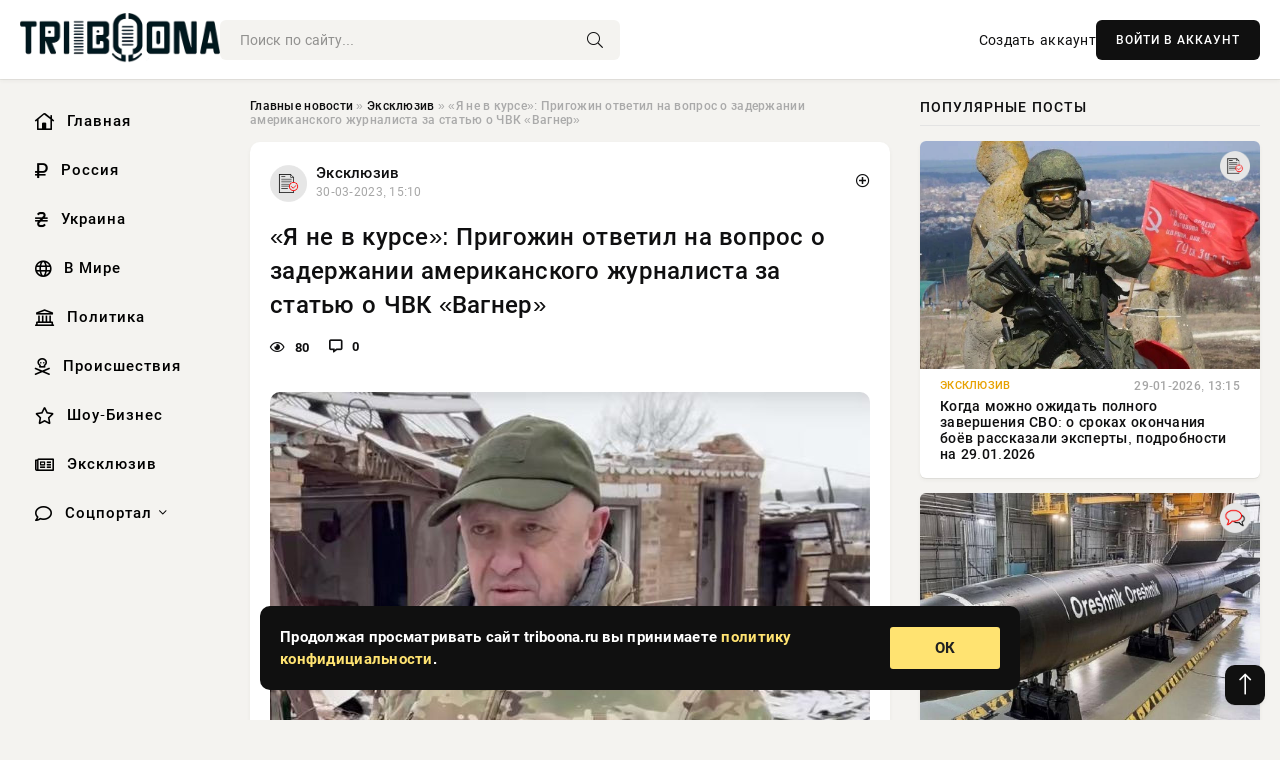

--- FILE ---
content_type: text/html; charset=utf-8
request_url: https://triboona.ru/exclusive/265590-ja-ne-v-kurse-prigozhin-otvetil-na-vopros-o-zaderzhanii-amerikanskogo-zhurnalista-za-statju-o-chvk-vagner.html
body_size: 14039
content:
<!DOCTYPE html>
<html lang="ru">
   <head>
   <title>«Я не в курсе»: Пригожин ответил на вопрос о задержании американского журналиста за статью о ЧВК «Вагнер» » Информационно аналитический портал «Твоя Свободная трибуна»</title>
<meta charset="utf-8">
<meta name="description" content="Основатель ЧВК «Вагнер» Евгений ПригожинОснователь ЧВК «Вагнер» Евгений Пригожин ответил на вопрос о задержании журналиста американской газеты Wall Street Journal Эвана Гершковича в Екатеринбурге.">
<meta name="keywords" content="«оркестра», Евгений, ПригожинОснователь, Пригожин, ответил, вопрос, задержании, журналиста, американской, газеты, «Вагнер», Street, Эвана, Гершковича, Екатеринбурге, Ранее, корреспондент, обращался">
<link rel="canonical" href="https://triboona.ru/exclusive/265590-ja-ne-v-kurse-prigozhin-otvetil-na-vopros-o-zaderzhanii-amerikanskogo-zhurnalista-za-statju-o-chvk-vagner.html">
<link rel="alternate" type="application/rss+xml" title="Информационно аналитический портал «Твоя Свободная трибуна» RSS" href="https://triboona.ru/rss.xml">
<link rel="preconnect" href="https://triboona.ru/" fetchpriority="high">
<meta property="twitter:title" content="«Я не в курсе»: Пригожин ответил на вопрос о задержании американского журналиста за статью о ЧВК «Вагнер» » Информационно аналитический портал «Твоя Свободная трибуна»">
<meta property="twitter:url" content="https://triboona.ru/exclusive/265590-ja-ne-v-kurse-prigozhin-otvetil-na-vopros-o-zaderzhanii-amerikanskogo-zhurnalista-za-statju-o-chvk-vagner.html">
<meta property="twitter:card" content="summary_large_image">
<meta property="twitter:image" content="https://triboona.ru/uploads/posts/2023-03/1680178212-1663535.jpg">
<meta property="twitter:description" content="Основатель ЧВК «Вагнер» Евгений Пригожин Основатель ЧВК «Вагнер» Евгений Пригожин ответил на вопрос о задержании журналиста американской газеты Wall Street Journal Эвана Гершковича в Екатеринбурге. Ранее корреспондент обращался с запросом о работе «оркестра». В ответ на вопрос редакции The Daily">
<meta property="og:type" content="article">
<meta property="og:site_name" content="Информационно аналитический портал «Твоя Свободная трибуна»">
<meta property="og:title" content="«Я не в курсе»: Пригожин ответил на вопрос о задержании американского журналиста за статью о ЧВК «Вагнер» » Информационно аналитический портал «Твоя Свободная трибуна»">
<meta property="og:url" content="https://triboona.ru/exclusive/265590-ja-ne-v-kurse-prigozhin-otvetil-na-vopros-o-zaderzhanii-amerikanskogo-zhurnalista-za-statju-o-chvk-vagner.html">
<meta property="og:image" content="https://triboona.ru/uploads/posts/2023-03/1680178212-1663535.jpg">
<meta property="og:description" content="Основатель ЧВК «Вагнер» Евгений Пригожин Основатель ЧВК «Вагнер» Евгений Пригожин ответил на вопрос о задержании журналиста американской газеты Wall Street Journal Эвана Гершковича в Екатеринбурге. Ранее корреспондент обращался с запросом о работе «оркестра». В ответ на вопрос редакции The Daily">

<script src="/engine/classes/min/index.php?g=general&amp;v=wwtts"></script>
<script src="/engine/classes/min/index.php?f=engine/classes/js/jqueryui.js,engine/classes/js/dle_js.js&amp;v=wwtts" defer></script>
<script type="application/ld+json">{"@context":"https://schema.org","@graph":[{"@type":"NewsArticle","@context":"https://schema.org/","publisher":{"@type":"Organization","name":"Информационно аналитический портал «Твоя Свободная трибуна»","logo":{"@type":"ImageObject","url":""}},"name":"«Я не в курсе»: Пригожин ответил на вопрос о задержании американского журналиста за статью о ЧВК «Вагнер»","headline":"«Я не в курсе»: Пригожин ответил на вопрос о задержании американского журналиста за статью о ЧВК «Вагнер»","mainEntityOfPage":{"@type":"WebPage","@id":"https://triboona.ru/exclusive/265590-ja-ne-v-kurse-prigozhin-otvetil-na-vopros-o-zaderzhanii-amerikanskogo-zhurnalista-za-statju-o-chvk-vagner.html"},"datePublished":"2023-03-30T15:10:12+03:00","author":{"@type":"Person","name":"Марина Онегина","url":"https://triboona.ru/user/%D0%9C%D0%B0%D1%80%D0%B8%D0%BD%D0%B0+%D0%9E%D0%BD%D0%B5%D0%B3%D0%B8%D0%BD%D0%B0/"},"image":["https://triboona.ru/uploads/posts/2023-03/1680178212-1663535.jpg"],"description":"Основатель ЧВК «Вагнер» Евгений Пригожин Основатель ЧВК «Вагнер» Евгений Пригожин ответил на вопрос о задержании журналиста американской газеты Wall Street Journal Эвана Гершковича в Екатеринбурге. Ранее корреспондент обращался с запросом о работе «оркестра». В ответ на вопрос редакции The Daily"},{"@type":"BreadcrumbList","@context":"https://schema.org/","itemListElement":[{"@type":"ListItem","position":1,"item":{"@id":"https://triboona.ru/","name":"Главные новости"}},{"@type":"ListItem","position":2,"item":{"@id":"https://triboona.ru/exclusive/","name":"Эксклюзив"}},{"@type":"ListItem","position":3,"item":{"@id":"https://triboona.ru/exclusive/265590-ja-ne-v-kurse-prigozhin-otvetil-na-vopros-o-zaderzhanii-amerikanskogo-zhurnalista-za-statju-o-chvk-vagner.html","name":"«Я не в курсе»: Пригожин ответил на вопрос о задержании американского журналиста за статью о ЧВК «Вагнер»"}}]}]}</script> 
      <meta name="viewport" content="width=device-width, initial-scale=1.0" />
      <meta name="msapplication-TileColor" content="#e6e6e6">   
      <meta name="theme-color" content="#101010"> 
      <link rel="preload" href="/templates/Default/css/common.css" as="style">
      <link rel="preload" href="/templates/Default/css/styles.css" as="style">
      <link rel="preload" href="/templates/Default/css/engine.css" as="style">
      <link rel="preload" href="/templates/Default/css/fontawesome.css" as="style">
      <link rel="preload" href="/templates/Default/webfonts/manrope-400.woff2" as="font" type="font/woff2" crossorigin>
      <link rel="preload" href="/templates/Default/webfonts/manrope-600.woff2" as="font" type="font/woff2" crossorigin>
      <link rel="preload" href="/templates/Default/webfonts/manrope-700.woff2" as="font" type="font/woff2" crossorigin>
      <link rel="preload" href="/templates/Default/webfonts/fa-light-300.woff2" as="font" type="font/woff2" crossorigin>
      <link href="/templates/Default/css/common.css" type="text/css" rel="stylesheet" />
      <link href="/templates/Default/css/styles.css" type="text/css" rel="stylesheet" />
      <link href="/templates/Default/css/engine.css" type="text/css" rel="stylesheet" /> 
      <link href="/templates/Default/css/fontawesome.css" type="text/css" rel="stylesheet" />
      <link rel="apple-touch-icon" sizes="256x256" href="/templates/Default/favicons/256x256.png">
      <link rel="apple-touch-icon" sizes="192x192" href="/templates/Default/favicons/192x192.png">
      <link rel="apple-touch-icon" sizes="180x180" href="/templates/Default/favicons/180x180.png">
      <link rel="apple-touch-icon" sizes="167x167" href="/templates/Default/favicons/167x167.png">
      <link rel="apple-touch-icon" sizes="152x152" href="/templates/Default/favicons/152x152.png">
      <link rel="apple-touch-icon" sizes="120x120" href="/templates/Default/favicons/120x120.png">
      <link rel="icon" type="image/png" href="/templates/Default/favicons/favicon.png">
      	<!-- Yandex.RTB -->
	<script>window.yaContextCb=window.yaContextCb||[]</script>
	<script src="https://yandex.ru/ads/system/context.js" async></script>
      <meta name="telderi" content="f276d21508be990673cae71f27cce232" />
   </head>
   <body>
      <div class="wrapper">
         <div class="wrapper-container wrapper-main">

            <header class="header d-flex ai-center vw100">
               <a href="/" class="logo" title="Информационно аналитический портал «Твоя Свободная трибуна»"><img src="/templates/Default/dleimages/logo.png" alt="Информационно аналитический портал «Твоя Свободная трибуна»"></a>
               <div class="header__search search-block flex-grow-1">
                  <form id="quicksearch" method="post">
                     <input type="hidden" name="do" value="search">
                     <input type="hidden" name="subaction" value="search">
                     <input class="search-block__input" id="story" name="story" placeholder="Поиск по сайту..." type="text" autocomplete="off">
                     <button class="search-block__btn" type="submit"><span class="fal fa-search"></span></button>
                  </form>
               </div>
               

               
               <a href="/?do=register" class="header__link">Создать аккаунт</a>
               <button class="header__btn-login js-show-login">ВОЙТИ В АККАУНТ</button>
               

               <button class="header__btn-menu d-none js-show-mobile-menu"><span class="fal fa-bars"></span></button>
            </header>

            <div class="content">
               <div class="cols">

                  <!-- MENU START -->
                  <aside class="col-side">
                     <ul class="side-nav js-this-in-mobile-menu">
                        <li><a href="/"><i class="far fa-home-lg"></i> Главная</a></li>
                        <li><a href="/russia/"><i class="far fa-ruble-sign"></i> Россия</a></li>
                        <li><a href="/ukraine/"><i class="far fa-hryvnia"></i> Украина</a></li>
                        <li><a href="/world/"><i class="far fa-globe"></i> В Мире</a></li>
                        <li><a href="/policy/"><i class="far fa-landmark"></i> Политика</a></li>
                        <li><a href="/incidents/"><i class="far fa-skull-crossbones"></i> Происшествия</a></li>
                        <li><a href="/show-business/"><i class="far fa-star"></i> Шоу-Бизнес</a></li>
                        <li><a href="/exclusive/"><i class="far fa-newspaper"></i> Эксклюзив</a></li>
                        <li class="submenu"><a href="/social/"><i class="far fa-comment"></i> Соцпортал</a>
                           <ul class="nav__list side-nav" style="position: unset !important">
                              <li class="nav__list-hidden"><a href="/social/goroskop/"><i class="far fa-planet-ringed"></i> Гороскопы</a></li>
                              <li class="nav__list-hidden"><a href="/social/primeti/"><i class="far fa-map-signs"></i> Приметы</a></li>
                              <li class="nav__list-hidden"><a href="/social/ezoterika/"><i class="far fa-sparkles"></i> Эзотерика</a></li>
                              <li class="nav__list-hidden"><a href="/social/prazdniki/"><i class="far fa-gift"></i> Праздники</a></li>
                              <li class="nav__list-hidden"><a href="/social/zdorove/"><i class="far fa-heart"></i> Здоровье</a></li>
                              <li class="nav__list-hidden"><a href="/social/psihologiya/"><i class="far fa-head-side-brain"></i> Психология</a></li>
                              <li class="nav__list-hidden"><a href="/social/dlya-zhenshchin/"><i class="far fa-venus-double"></i> Для женщин</a></li>
                              <li class="nav__list-hidden"><a href="/social/sad-ogorod/"><i class="far fa-seedling"></i> Сад-огород</a></li>
                           </ul>
                        </li>
                     </ul>
                  </aside>
                  <!-- MENU END -->
                  
                  <main class="col-main">
                    
                         
                        <div class="speedbar"><div class="over"><a href="https://triboona.ru/">Главные новости</a>  »  <a href="https://triboona.ru/exclusive/">Эксклюзив</a>  »  «Я не в курсе»: Пригожин ответил на вопрос о задержании американского журналиста за статью о ЧВК «Вагнер»</div></div>
                        

                     <div class="content-block d-grid" id="content-block">
                        

                        
                        <div class="short">
	<div class="info-block">
	   <div class="info-body">
		  <a href="https://triboona.ru/exclusive/" class="info-img" title="Эксклюзив"><img src="/uploads/icons/exclusive.png" alt="Эксклюзив"></a>
		  <div class="info-title"><a href="https://triboona.ru/exclusive/" class="author_name">Эксклюзив</a></div>
		  <div class="info-meta">
			 <time datetime="30-03-2023, 15:10" class="ago" title="30-03-2023, 15:10">30-03-2023, 15:10</time>
			 
		  </div>
	   </div>
        <div class="dosuga-post-head-mark">    
            <a href="#" class="js-show-login" title="Сохранить"><i class="far fa-plus-circle"></i></a>
                    
		</div> 
	</div>
	<div class="yz_short_body">
	   <h1 class="dn-short-t">«Я не в курсе»: Пригожин ответил на вопрос о задержании американского журналиста за статью о ЧВК «Вагнер»</h1>
	   <div class="content_top_met">
	   	  <div class="f_eye"><i class="far fa-eye"></i> 80</div>
		  <a id="dle-comm-link" href="#comment">
			 <div class="f_link"><i class="far fa-comment-alt"></i> 0</div>
		  </a>
		  <div class="f_info">
		  </div>
	   </div>
	   <div class="page__text full-text clearfix">
	   	  <div style="margin-bottom: 20px">
		 	 
		  </div>
		  <div align="center"><!--dle_image_begin:https://triboona.ru/uploads/posts/2023-03/1680178212-1663535.jpg|--><img src="/uploads/posts/2023-03/1680178212-1663535.jpg" style="max-width:100%;" alt="«Я не в курсе»: Пригожин ответил на вопрос о задержании американского журналиста за статью о ЧВК «Вагнер»"><!--dle_image_end--></div><br><span class="img-copy-author">Основатель ЧВК «Вагнер» Евгений Пригожин</span><br><i>Основатель ЧВК «Вагнер» Евгений Пригожин ответил на вопрос о задержании журналиста американской газеты Wall Street Journal Эвана Гершковича в Екатеринбурге. Ранее корреспондент обращался с запросом о работе «оркестра».<span class="Apple-converted-space"> </span></i><br><br>В ответ на вопрос редакции The Daily Beast Пригожин сообщил, что не знает о задержании американского журналиста за статью о ЧВК «Вагнер», но предложил свою помощь в поисках представителя зарубежного СМИ.<span class="Apple-converted-space"> </span><br><br>«Я не в курсе задержания Эвана Гершковича в Екатеринбурге. Если хотите, могу проверить пыточный подвал в своем доме – нет ли его там. Среди американских журналистов, которых я там десятками содержу, на первый взгляд, я его не видел», — <span>цитирует</span> бизнесмена пресс-служба компании «Конкорд».<span class="Apple-converted-space"> </span><br>Он также сообщил, что у него на придомовом участке есть свежие могилы иностранных журналистов, но отметил, что Герешковича среди них он не видел. <span class="Apple-converted-space"> </span><br><br>Напомним, ранее журналист Эвана Гершкович перестал выходить на связь после интервью пиарщику Ярославу Ширшикову. Спустя сутки после исчезновения он появился в Сети и был задержан ФСБ по подозрению в шпионаже.
		  <div style="margin-top: 20px">
		  	
		  </div>
	   </div>
	</div>
	<div class="page__tags d-flex">
	   
	</div>
	<div class="content_like">
	   <div class="df_like">
		  <a href="#" onclick="doRate('plus', '265590'); return false;" >
		  <i title="Мне нравится" class="far fa-thumbs-up"></i> <span><span data-likes-id="265590">0</span></span>
		  </a>
	   </div>
	   <div class="df_dlike">
		  <a href="#" onclick="doRate('minus', '265590'); return false;" >
		  <i title="Мне не нравится" class="far fa-thumbs-down"></i> <span><span data-dislikes-id="265590">0</span></span>
		  </a>
	   </div>
	</div>
	<div class="content_footer">
	   <script src="https://yastatic.net/share2/share.js"></script>
	   <div class="ya-share2" data-curtain data-shape="round" data-color-scheme="whiteblack" data-services="vkontakte,odnoklassniki,telegram,whatsapp"></div>
	   <div class="f_info">
		  <a href="javascript:AddComplaint('265590', 'news')"> 
		  <div class="more_jaloba">
			 <svg fill="none" width="15" height="15" stroke="currentColor" stroke-width="1.5" viewBox="0 0 24 24" xmlns="http://www.w3.org/2000/svg" aria-hidden="true">
				<path stroke-linecap="round" stroke-linejoin="round" d="M12 9v3.75m9-.75a9 9 0 11-18 0 9 9 0 0118 0zm-9 3.75h.008v.008H12v-.008z"></path>
			 </svg>
			 ЖАЛОБА
		  </div>
		  </a>
	   </div>
	</div>
 </div>
 <div class="page__comments sect__header">
	<div class="page__comments-header">
		<div class="page__comments-title">0 комментариев</div>
		<div class="page__comments-info">
			<span class="fal fa-exclamation-circle"></span>
			Обсудим?
		</div>
	
	</div>
	<!--dleaddcomments-->
	<!--dlecomments-->
 </div>
 <section class="sect">
	<div class="sect__header sect__title" style="font-weight: 500; font-size: 24px;">Смотрите также:</div>
	<div class="sect__content d-grid">
	   <div class="popular grid-item">
   <div class="popular__img img-responsive">
      <img loading="lazy" src="/uploads/posts/2023-01/1674830422-1640.jpg" alt="Пригожин решил помочь американским коллегам сформировать позицию по «преступлениям» ЧВК «Вагнер»">
      <div class="item__category pi-center"><img src="/uploads/icons/exclusive.png"></div> 
   </div>
   <div class="meta_block">
      <div class="meta_block_cat">Эксклюзив</div>
      <time class="meta_block_date" datetime="27-01-2023, 17:40">27-01-2023, 17:40</time>   
   </div>
   <div class="popular__desc">
      <a class="popular__title expand-link" href="https://triboona.ru/exclusive/251197-prigozhin-reshil-pomoch-amerikanskim-kollegam-sformirovat-poziciju-po-prestuplenijam-chvk-vagner.html">Пригожин решил помочь американским коллегам сформировать позицию по «преступлениям» ЧВК «Вагнер»</a>
   </div>
 </div><div class="popular grid-item">
   <div class="popular__img img-responsive">
      <img loading="lazy" src="/templates/Default/dleimages/no_image.jpg" alt="«Взяло на себя обеспечение безопасности на флангах»: Пригожин об ответе на открытое письмо в Минобороны">
      <div class="item__category pi-center"><img src="/uploads/icons/exclusive.png"></div> 
   </div>
   <div class="meta_block">
      <div class="meta_block_cat">Эксклюзив</div>
      <time class="meta_block_date" datetime="26-03-2023, 20:50">26-03-2023, 20:50</time>   
   </div>
   <div class="popular__desc">
      <a class="popular__title expand-link" href="https://triboona.ru/exclusive/264788-vzjalo-na-sebja-obespechenie-bezopasnosti-na-flangah-prigozhin-ob-otvete-na-otkrytoe-pismo-v-minoborony.html">«Взяло на себя обеспечение безопасности на флангах»: Пригожин об ответе на открытое письмо в Минобороны</a>
   </div>
 </div><div class="popular grid-item">
   <div class="popular__img img-responsive">
      <img loading="lazy" src="/uploads/posts/2022-10/1667069442-1640.jpg" alt="Евгений Пригожин рассказал о проекте создания «ЧВК Вагнер Центра» в Петербурге">
      <div class="item__category pi-center"><img src="/uploads/icons/exclusive.png"></div> 
   </div>
   <div class="meta_block">
      <div class="meta_block_cat">Эксклюзив</div>
      <time class="meta_block_date" datetime="29-10-2022, 21:50">29-10-2022, 21:50</time>   
   </div>
   <div class="popular__desc">
      <a class="popular__title expand-link" href="https://triboona.ru/exclusive/235488-evgenij-prigozhin-rasskazal-o-proekte-sozdanija-chvk-vagner-centra-v-peterburge.html">Евгений Пригожин рассказал о проекте создания «ЧВК Вагнер Центра» в Петербурге</a>
   </div>
 </div><div class="popular grid-item">
   <div class="popular__img img-responsive">
      <img loading="lazy" src="/uploads/posts/2023-01/1675188012-1640.jpg" alt="«Легче деньги попилить»: Пригожин раскритиковал противников ЧВК «Вагнер» в РФ">
      <div class="item__category pi-center"><img src="/uploads/icons/exclusive.png"></div> 
   </div>
   <div class="meta_block">
      <div class="meta_block_cat">Эксклюзив</div>
      <time class="meta_block_date" datetime="31-01-2023, 21:00">31-01-2023, 21:00</time>   
   </div>
   <div class="popular__desc">
      <a class="popular__title expand-link" href="https://triboona.ru/exclusive/252038-legche-dengi-popilit-prigozhin-raskritikoval-protivnikov-chvk-vagner-v-rf.html">«Легче деньги попилить»: Пригожин раскритиковал противников ЧВК «Вагнер» в РФ</a>
   </div>
 </div><div class="popular grid-item">
   <div class="popular__img img-responsive">
      <img loading="lazy" src="/templates/Default/dleimages/no_image.jpg" alt="Пригожин — о решении Басурина: «Вся страна не может прийти в ЧВК «Вагнер»">
      <div class="item__category pi-center"><img src="/uploads/icons/exclusive.png"></div> 
   </div>
   <div class="meta_block">
      <div class="meta_block_cat">Эксклюзив</div>
      <time class="meta_block_date" datetime="23-03-2023, 22:37">23-03-2023, 22:37</time>   
   </div>
   <div class="popular__desc">
      <a class="popular__title expand-link" href="https://triboona.ru/exclusive/263274-prigozhin-o-reshenii-basurina-vsja-strana-ne-mozhet-prijti-v-chvk-vagner.html">Пригожин — о решении Басурина: «Вся страна не может прийти в ЧВК «Вагнер»</a>
   </div>
 </div><div class="popular grid-item">
   <div class="popular__img img-responsive">
      <img loading="lazy" src="/templates/Default/dleimages/no_image.jpg" alt="Пригожин: бойцы ЧВК &quot;Вагнер&quot; отдают жизни при исполнении общей задачи">
      <div class="item__category pi-center"><img src="/uploads/icons/exclusive.png"></div> 
   </div>
   <div class="meta_block">
      <div class="meta_block_cat">Эксклюзив</div>
      <time class="meta_block_date" datetime="23-03-2023, 23:00">23-03-2023, 23:00</time>   
   </div>
   <div class="popular__desc">
      <a class="popular__title expand-link" href="https://triboona.ru/exclusive/263960-prigozhin-bojcy-chvk-vagner-otdajut-zhizni-pri-ispolnenii-obschej-zadachi.html">Пригожин: бойцы ЧВК &quot;Вагнер&quot; отдают жизни при исполнении общей задачи</a>
   </div>
 </div><div class="popular grid-item">
   <div class="popular__img img-responsive">
      <img loading="lazy" src="/uploads/posts/2023-03/1678199412-1640.jpg" alt="Глава ЧВК «Вагнер» Евгений Пригожин ответил на вопросы издания «Ура.ру»">
      <div class="item__category pi-center"><img src="/uploads/icons/exclusive.png"></div> 
   </div>
   <div class="meta_block">
      <div class="meta_block_cat">Эксклюзив</div>
      <time class="meta_block_date" datetime="7-03-2023, 17:30">7-03-2023, 17:30</time>   
   </div>
   <div class="popular__desc">
      <a class="popular__title expand-link" href="https://triboona.ru/exclusive/259501-glava-chvk-vagner-evgenij-prigozhin-otvetil-na-voprosy-izdanija-uraru.html">Глава ЧВК «Вагнер» Евгений Пригожин ответил на вопросы издания «Ура.ру»</a>
   </div>
 </div><div class="popular grid-item">
   <div class="popular__img img-responsive">
      <img loading="lazy" src="/uploads/posts/2023-02/thumbs/1676997602-1xl.jpg" alt="Пригожин заявил о более 100 тысячах убитых солдат ВСУ бойцами ЧВК &quot;Вагнер&quot;">
      <div class="item__category pi-center"><img src="/uploads/icons/exclusive.png"></div> 
   </div>
   <div class="meta_block">
      <div class="meta_block_cat">Эксклюзив</div>
      <time class="meta_block_date" datetime="21-02-2023, 19:40">21-02-2023, 19:40</time>   
   </div>
   <div class="popular__desc">
      <a class="popular__title expand-link" href="https://triboona.ru/exclusive/256402-prigozhin-zajavil-o-bolee-100-tysjachah-ubityh-soldat-vsu-bojcami-chvk-vagner.html">Пригожин заявил о более 100 тысячах убитых солдат ВСУ бойцами ЧВК &quot;Вагнер&quot;</a>
   </div>
 </div><div class="popular grid-item">
   <div class="popular__img img-responsive">
      <img loading="lazy" src="/uploads/posts/2023-03/thumbs/1678893608-1full.jpg" alt="«Очень хорошая идея»: Пригожин оценил рекламу ЧВК «Вагнер» на сайте Pornhub">
      <div class="item__category pi-center"><img src="/uploads/icons/exclusive.png"></div> 
   </div>
   <div class="meta_block">
      <div class="meta_block_cat">Эксклюзив</div>
      <time class="meta_block_date" datetime="15-03-2023, 18:20">15-03-2023, 18:20</time>   
   </div>
   <div class="popular__desc">
      <a class="popular__title expand-link" href="https://triboona.ru/exclusive/261259-ochen-horoshaja-ideja-prigozhin-ocenil-reklamu-chvk-vagner-na-sajte-pornhub.html">«Очень хорошая идея»: Пригожин оценил рекламу ЧВК «Вагнер» на сайте Pornhub</a>
   </div>
 </div><div class="popular grid-item">
   <div class="popular__img img-responsive">
      <img loading="lazy" src="/uploads/posts/2023-03/1679848811-1122.jpg" alt="Евгений Пригожин объяснил зарубежным товарищам, как его отличить от однофамильца Иосифа">
      <div class="item__category pi-center"><img src="/uploads/icons/exclusive.png"></div> 
   </div>
   <div class="meta_block">
      <div class="meta_block_cat">Эксклюзив</div>
      <time class="meta_block_date" datetime="26-03-2023, 19:40">26-03-2023, 19:40</time>   
   </div>
   <div class="popular__desc">
      <a class="popular__title expand-link" href="https://triboona.ru/exclusive/264765-evgenij-prigozhin-objasnil-zarubezhnym-tovarischam-kak-ego-otlichit-ot-odnofamilca-iosifa.html">Евгений Пригожин объяснил зарубежным товарищам, как его отличить от однофамильца Иосифа</a>
   </div>
 </div><div class="popular grid-item">
   <div class="popular__img img-responsive">
      <img loading="lazy" src="/uploads/posts/2023-03/1679599877-17234.jpg" alt="Пригожин разоблачил фонд, который собирает средства «для помощи» ЧВК «Вагнер»">
      <div class="item__category pi-center"><img src="/uploads/icons/exclusive.png"></div> 
   </div>
   <div class="meta_block">
      <div class="meta_block_cat">Эксклюзив</div>
      <time class="meta_block_date" datetime="23-03-2023, 22:31">23-03-2023, 22:31</time>   
   </div>
   <div class="popular__desc">
      <a class="popular__title expand-link" href="https://triboona.ru/exclusive/263033-prigozhin-razoblachil-fond-kotoryj-sobiraet-sredstva-dlja-pomoschi-chvk-vagner.html">Пригожин разоблачил фонд, который собирает средства «для помощи» ЧВК «Вагнер»</a>
   </div>
 </div><div class="popular grid-item">
   <div class="popular__img img-responsive">
      <img loading="lazy" src="/uploads/posts/2022-11/1669152037-1640.jpg" alt="Пригожин готов отправить Европарламенту информационный кейс после призыва признать ЧВК «Вагнер» террористической организацией">
      <div class="item__category pi-center"><img src="/uploads/icons/exclusive.png"></div> 
   </div>
   <div class="meta_block">
      <div class="meta_block_cat">Эксклюзив</div>
      <time class="meta_block_date" datetime="23-11-2022, 00:20">23-11-2022, 00:20</time>   
   </div>
   <div class="popular__desc">
      <a class="popular__title expand-link" href="https://triboona.ru/exclusive/239905-prigozhin-gotov-otpravit-evroparlamentu-informacionnyj-kejs-posle-prizyva-priznat-chvk-vagner-terroristicheskoj-organizaciej.html">Пригожин готов отправить Европарламенту информационный кейс после призыва признать ЧВК «Вагнер» террористической организацией</a>
   </div>
 </div>
	</div>
 </section>

                        

                     </div>
                  </main>

                  <aside class="col-side">

                     <div class="side-block">
                        <div class="side-block__title">Популярные посты</div>
                        <div class="side-block__content">
                        <div class="popular grid-item">
   <div class="popular__img img-responsive">
      <img loading="lazy" src="/uploads/posts/2026-01/1769686526-13599.webp" alt="Когда можно ожидать полного завершения СВО: о сроках окончания боёв рассказали эксперты, подробности на 29.01.2026">
      <div class="item__category pi-center"><img src="/uploads/icons/exclusive.png"></div> 
   </div>
   <div class="meta_block">
      <div class="meta_block_cat">Эксклюзив</div>
      <time class="meta_block_date" datetime="29-01-2026, 13:15">29-01-2026, 13:15</time>   
   </div>
   <div class="popular__desc">
      <a class="popular__title expand-link" href="https://triboona.ru/exclusive/402592-kogda-mozhno-ozhidat-polnogo-zavershenija-svo-o-srokah-okonchanija-boev-rasskazali-jeksperty-podrobnosti-na-29012026.html">Когда можно ожидать полного завершения СВО: о сроках окончания боёв рассказали эксперты, подробности на 29.01.2026</a>
   </div>
 </div><div class="popular grid-item">
   <div class="popular__img img-responsive">
      <img loading="lazy" src="https://www.1rre.ru/wp-content/uploads/2024/12/oreshnik.jpeg" alt="Россия готова к решающему удару: ‘Орешниковая весна’ после ‘чёрной зимы">
      <div class="item__category pi-center"><img src="/uploads/icons/social.png"></div> 
   </div>
   <div class="meta_block">
      <div class="meta_block_cat">Соцпортал</div>
      <time class="meta_block_date" datetime="29-01-2026, 06:35">29-01-2026, 06:35</time>   
   </div>
   <div class="popular__desc">
      <a class="popular__title expand-link" href="https://triboona.ru/social/402554-rossija-gotova-k-reshajuschemu-udaru-oreshnikovaja-vesna-posle-chernoj-zimy.html">Россия готова к решающему удару: ‘Орешниковая весна’ после ‘чёрной зимы</a>
   </div>
 </div><div class="popular grid-item">
   <div class="popular__img img-responsive">
      <img loading="lazy" src="/uploads/posts/2026-01/thumbs/1769667313-15.webp" alt="От России снова добиваются «энергетического перемирия» и «гуманитарных шагов»">
      <div class="item__category pi-center"><img src="/uploads/icons/exclusive.png"></div> 
   </div>
   <div class="meta_block">
      <div class="meta_block_cat">Эксклюзив</div>
      <time class="meta_block_date" datetime="29-01-2026, 08:53">29-01-2026, 08:53</time>   
   </div>
   <div class="popular__desc">
      <a class="popular__title expand-link" href="https://triboona.ru/exclusive/402563-ot-rossii-snova-dobivajutsja-jenergeticheskogo-peremirija-i-gumanitarnyh-shagov.html">От России снова добиваются «энергетического перемирия» и «гуманитарных шагов»</a>
   </div>
 </div><div class="popular grid-item">
   <div class="popular__img img-responsive">
      <img loading="lazy" src="/uploads/posts/2026-01/thumbs/1769765723-1snimok-jekrana-2026-01-30-120037.webp" alt="ФСБ задержала украинского агента с оружием в Санкт-Петербурге">
      <div class="item__category pi-center"><img src="/uploads/icons/exclusive.png"></div> 
   </div>
   <div class="meta_block">
      <div class="meta_block_cat">Эксклюзив</div>
      <time class="meta_block_date" datetime="30-01-2026, 10:55">30-01-2026, 10:55</time>   
   </div>
   <div class="popular__desc">
      <a class="popular__title expand-link" href="https://triboona.ru/exclusive/402672-fsb-zaderzhala-ukrainskogo-agenta-s-oruzhiem-v-sankt-peterburge.html">ФСБ задержала украинского агента с оружием в Санкт-Петербурге</a>
   </div>
 </div>                           
                        </div>
                     </div>
                     <div class="side-block">
                        <div class="side-block__title">Выбор редакции</div>
                        <div class="side-block__content">
                        <div class="int d-flex ai-center">
    <div class="int__img img-fit-cover">
       <img loading="lazy" src="/uploads/posts/2026-01/thumbs/1769852719-1xl.webp" alt="Трамп попросил несколько дней щадить Украину">
    </div>
    <div class="int__desc flex-grow-1">
       <a class="int__title expand-link" href="https://triboona.ru/ukraine/402755-tramp-poprosil-neskolko-dnej-schadit-ukrainu.html">
          <div class="line-clamp">Трамп попросил несколько дней щадить Украину</div>
       </a>
    </div>
 </div><div class="int d-flex ai-center">
    <div class="int__img img-fit-cover">
       <img loading="lazy" src="/uploads/posts/2026-01/1769820013-1ves-ego-uravnoveshival-ves-klinka.webp" alt="Просто насечка…">
    </div>
    <div class="int__desc flex-grow-1">
       <a class="int__title expand-link" href="https://triboona.ru/exclusive/402727-prosto-nasechka.html">
          <div class="line-clamp">Просто насечка…</div>
       </a>
    </div>
 </div><div class="int d-flex ai-center">
    <div class="int__img img-fit-cover">
       <img loading="lazy" src="/uploads/posts/2026-01/1769673317-14488.webp" alt="ВС России увеличивают темпы продвижения в зоне СВО: свежая карта боевых действий на 29 января 2026">
    </div>
    <div class="int__desc flex-grow-1">
       <a class="int__title expand-link" href="https://triboona.ru/exclusive/402572-vs-rossii-uvelichivajut-tempy-prodvizhenija-v-zone-svo-svezhaja-karta-boevyh-dejstvij-na-29-janvarja-2026.html">
          <div class="line-clamp">ВС России увеличивают темпы продвижения в зоне СВО: свежая карта боевых действий на 29 января 2026</div>
       </a>
    </div>
 </div><div class="int d-flex ai-center">
    <div class="int__img img-fit-cover">
       <img loading="lazy" src="https://wordyou.ru/wp-content/uploads/2026/01/sobaki1-755x390.jpg" alt="Как общение с хозяевами помогает собакам расширять словарный запас">
    </div>
    <div class="int__desc flex-grow-1">
       <a class="int__title expand-link" href="https://triboona.ru/social/402804-kak-obschenie-s-hozjaevami-pomogaet-sobakam-rasshirjat-slovarnyj-zapas.html">
          <div class="line-clamp">Как общение с хозяевами помогает собакам расширять словарный запас</div>
       </a>
    </div>
 </div>  
                        </div>
                     </div>

                     <!--814a5398--><!--814a5398--><!--36203d9a--><!--36203d9a-->

                     <div class="side-block side-block--sticky hm">
                        
                     </div>

                  </aside>

               </div>
               <!-- END COLS -->
            </div>

         <!-- FOOTER START -->
         <footer class="footer d-flex ai-center vw100">
            <div class="footer__copyright">
               <a href="/o-proekte.html" rel="nofollow">О проекте</a>
               <a href="/redakcija.html" rel="nofollow">Редакция</a>
               <a href="/politika-konfidencialnosti.html" rel="nofollow">Политика конфиденциальности</a>
               <a href="/kontakty.html" rel="nofollow">Реклама</a> 
               <a href="/kontakty.html" rel="nofollow">Контакты</a>
            </div>
            <div class="footer__text icon-at-left" style="line-height: 20px;">
               Использование любых материалов, размещённых на сайте, разрешается при условии активной ссылки на наш сайт.
               При копировании материалов для интернет-изданий – обязательна прямая открытая для поисковых систем гиперссылка. Ссылка должна быть размещена в независимости от полного либо частичного использования материалов. Гиперссылка (для интернет- изданий) – должна быть размещена в подзаголовке или в первом абзаце материала.
               Все материалы, содержащиеся на веб-сайте triboona.ru, защищены законом об авторском праве. Фотографии и прочие материалы являются собственностью их авторов и представлены исключительно для некоммерческого использования и ознакомления , если не указано иное. Несанкционированное использование таких материалов может нарушать закон об авторском праве, торговой марке и другие законы.

               <div style="margin-top: 20px;">
                  <p>
                     <span style="font-size:12px">* В России признаны иноагентами: Киселёв Евгений Алекссевич, WWF, Белый Руслан Викторович, Анатолий Белый (Вайсман), Касьянов Михаил Михайлович, Бер Илья Леонидович, Троянова Яна Александровна, Галкин Максим Александрович, Макаревич Андрей Вадимович, Шац Михаил Григорьевич, Гордон Дмитрий Ильич, Лазарева Татьяна Юрьевна, Чичваркин Евгений Александрович, Ходорковский Михаил Борисович, Каспаров Гарри Кимович, Моргенштерн Алишер Тагирович (Алишер Валеев), Невзоров Александр Глебович, Венедиктов Алексей Алексеевич, Дудь Юрий Александрович, Фейгин Марк Захарович, Киселев Евгений Алексеевич, Шендерович Виктор Анатольевич, Гребенщиков Борис Борисович, Максакова-Игенбергс Мария Петровна, Слепаков Семен Сергеевич, Покровский Максим Сергеевич, Варламов Илья Александрович, Рамазанова Земфира Талгатовна, Прусикин Илья Владимирович, Смольянинов Артур Сергеевич, Федоров Мирон Янович (Oxxxymiron), Алексеев Иван Александрович (Noize MC), Дремин Иван Тимофеевич (Face), Гырдымова Елизавета Андреевна (Монеточка), Игорь(Егор) Михайлович Бортник (Лёва Би-2).</span>
                  </p>
                  <br />
                  <p>
                     <span style="font-size:12px">* Экстремисты и террористы, запрещенные в РФ:&nbsp;Meta (Facebook и Instagram),&nbsp;</span>Русский добровольческий корпус (РДК),&nbsp;<span style="font-size:12px">Правый сектор, Украинская повстанческая армия (УПА), ИГИЛ, полк Азов, Джебхат ан-Нусра, Национал-Большевистская партия (НБП), Аль-Каида, УНА-УНСО, Талибан, Меджлис крымско-татарского народа, Свидетели Иеговы, Мизантропик Дивижн, Братство, Артподготовка, Тризуб им. Степана Бандеры, НСО, Славянский союз, Формат-18, Хизб ут-Тахрир, Исламская партия Туркестана, Хайят Тахрир аш-Шам, Таухид валь-Джихад, АУЕ, Братья мусульмане, Колумбайн, Навальный, К. Буданов.</span>
                  </p>
                  <br />
                  <p>
                     <span style="font-size:12px">* СМИ — иностранные агенты: Телеканал «Дождь», Медуза, Голос Америки, Idel. Реалии, Кавказ. Реалии, Крым. Реалии, ТК&nbsp;Настоящее Время, The Insider,&nbsp;</span>Deutsche&nbsp;Welle,&nbsp;<span style="font-size:12px">Проект, Azatliq Radiosi, «Радио Свободная Европа/Радио Свобода» (PCE/PC), Сибирь. Реалии, Фактограф, Север. Реалии, MEDIUM-ORIENT, Bellingcat, Пономарев Л. А., Савицкая Л.А., Маркелов С.Е., Камалягин Д.Н., Апахончич Д.А.,&nbsp;Толоконникова Н.А., Гельман М.А., Шендерович В.А., Верзилов П.Ю., Баданин Р.С., Гордон.</span>
                  </p>
                  <br />
                  <p>
                     <span style="font-size:12px">* Организации — иностранные агенты: Альянс Врачей, Агора, Голос, Гражданское содействие, Династия (фонд), За&nbsp;права человека, Комитет против пыток, Левада-Центр, Мемориал, Молодая Карелия, Московская школа гражданского просвещения, Пермь-36, Ракурс, Русь Сидящая, Сахаровский центр, Сибирский экологический центр, ИАЦ Сова, Союз комитетов солдатских матерей России, Фонд борьбы с&nbsp;коррупцией (ФБК), Фонд защиты гласности, Фонд свободы информации, Центр «Насилию.нет», Центр защиты прав СМИ, Transparency International.</span>
                  </p>
               </div>

               <p class="copyright mb-0" style="margin-top: 20px;">Copyright &copy; 2026, Информационно аналитический портал «Твоя Свободная трибуна». Все права защищены.</p>
               <div class="adult_foot">18+</div>
            </div>
         </footer>
         <!-- FOOTER END -->

         </div>
         <!-- END WRAPPER-MAIN -->
      </div>
      <!-- END WRAPPER -->
      
      <script>
<!--
var dle_root       = '/';
var dle_admin      = '';
var dle_login_hash = '48ded4d5bf31078fbc523a58a49bc6f768cb5293';
var dle_group      = 5;
var dle_link_type  = 1;
var dle_skin       = 'Default';
var dle_wysiwyg    = 0;
var dle_min_search = '4';
var dle_act_lang   = ["Подтвердить", "Отмена", "Вставить", "Отмена", "Сохранить", "Удалить", "Загрузка. Пожалуйста, подождите..."];
var menu_short     = 'Быстрое редактирование';
var menu_full      = 'Полное редактирование';
var menu_profile   = 'Просмотр профиля';
var menu_send      = 'Отправить сообщение';
var menu_uedit     = 'Админцентр';
var dle_info       = 'Информация';
var dle_confirm    = 'Подтверждение';
var dle_prompt     = 'Ввод информации';
var dle_req_field  = ["Заполните поле с именем", "Заполните поле с сообщением", "Заполните поле с темой сообщения"];
var dle_del_agree  = 'Вы действительно хотите удалить? Данное действие невозможно будет отменить';
var dle_spam_agree = 'Вы действительно хотите отметить пользователя как спамера? Это приведёт к удалению всех его комментариев';
var dle_c_title    = 'Отправка жалобы';
var dle_complaint  = 'Укажите текст Вашей жалобы для администрации:';
var dle_mail       = 'Ваш e-mail:';
var dle_big_text   = 'Выделен слишком большой участок текста.';
var dle_orfo_title = 'Укажите комментарий для администрации к найденной ошибке на странице:';
var dle_p_send     = 'Отправить';
var dle_p_send_ok  = 'Уведомление успешно отправлено';
var dle_save_ok    = 'Изменения успешно сохранены. Обновить страницу?';
var dle_reply_title= 'Ответ на комментарий';
var dle_tree_comm  = '0';
var dle_del_news   = 'Удалить статью';
var dle_sub_agree  = 'Вы действительно хотите подписаться на комментарии к данной публикации?';
var dle_unsub_agree  = 'Вы действительно хотите отписаться от комментариев к данной публикации?';
var dle_captcha_type  = '0';
var dle_share_interesting  = ["Поделиться ссылкой на выделенный текст", "Twitter", "Facebook", "Вконтакте", "Прямая ссылка:", "Нажмите правой клавишей мыши и выберите «Копировать ссылку»"];
var DLEPlayerLang     = {prev: 'Предыдущий',next: 'Следующий',play: 'Воспроизвести',pause: 'Пауза',mute: 'Выключить звук', unmute: 'Включить звук', settings: 'Настройки', enterFullscreen: 'На полный экран', exitFullscreen: 'Выключить полноэкранный режим', speed: 'Скорость', normal: 'Обычная', quality: 'Качество', pip: 'Режим PiP'};
var DLEGalleryLang    = {CLOSE: 'Закрыть (Esc)', NEXT: 'Следующее изображение', PREV: 'Предыдущее изображение', ERROR: 'Внимание! Обнаружена ошибка', IMAGE_ERROR: 'Не удалось загрузить изображение', TOGGLE_SLIDESHOW: 'Просмотр слайдшоу',TOGGLE_FULLSCREEN: 'Полноэкранный режим', TOGGLE_THUMBS: 'Включить / Выключить уменьшенные копии', ITERATEZOOM: 'Увеличить / Уменьшить', DOWNLOAD: 'Скачать изображение' };
var DLEGalleryMode    = 1;
var DLELazyMode       = 0;
var allow_dle_delete_news   = false;

jQuery(function($){
					setTimeout(function() {
						$.get(dle_root + "engine/ajax/controller.php?mod=adminfunction", { 'id': '265590', action: 'newsread', user_hash: dle_login_hash });
					}, 5000);
});
//-->
</script>
      

<div class="login login--not-logged d-none">
   <div class="login__header d-flex jc-space-between ai-center">
      <div class="login__title stretch-free-width ws-nowrap">Войти <a href="/?do=register">Регистрация</a></div>
      <div class="login__close"><span class="fal fa-times"></span></div>
   </div>
   <form method="post">
      <div class="login__content">
         <div class="login__row">
            <div class="login__caption">E-mail:</div>
            <div class="login__input"><input type="text" name="login_name" id="login_name" placeholder="Ваш e-mail"></div>
            <span class="fal fa-at"></span>
         </div>
         <div class="login__row">
            <div class="login__caption">Пароль: <a href="/?do=lostpassword">Забыли пароль?</a></div>
            <div class="login__input"><input type="password" name="login_password" id="login_password" placeholder="Ваш пароль"></div>
            <span class="fal fa-lock"></span>
         </div>
         <label class="login__row checkbox" for="login_not_save">
         <input type="checkbox" name="login_not_save" id="login_not_save" value="1">
         <span>Не запоминать меня</span>
         </label>
         <div class="login__row">
            <button onclick="submit();" type="submit" title="Вход">Войти на сайт</button>
            <input name="login" type="hidden" id="login" value="submit">
         </div>
      </div>
      <div class="login__social">
         <div class="login__social-caption">Или войти через</div>
         <div class="login__social-btns">
            <a href="" rel="nofollow" target="_blank"><img loading="lazy" src="/templates/Default/dleimages/vk.svg" alt></a>
            <a href="" rel="nofollow" target="_blank"><img loading="lazy" src="/templates/Default/dleimages/ok.svg" alt></a>
            <a href="" rel="nofollow" target="_blank"><img loading="lazy" src="/templates/Default/dleimages/mail.svg" alt></a>
            <a href="" rel="nofollow" target="_blank"><img loading="lazy" src="/templates/Default/dleimages/yandex.svg" alt></a>
         </div>
      </div>
   </form>
</div>

      <div id="scrolltop" style="display: block;"><span class="fal fa-long-arrow-up"></span></div>
      <div class="message-alert">
         <div class="message-alert-in">
            <div class="message-alert-desc">
               <div class="message-alert-text">Продолжая просматривать сайт triboona.ru вы принимаете <a href="/politika-konfidencialnosti.html">политику конфидициальности</a>.</div>
            </div>
            <div class="message-alert-btns">
               <div class="message-btn message-btn-yes">ОК</div>
            </div>
         </div>
      </div>

      <script src="/templates/Default/js/libs.js"></script>

      
      
      <!-- Yandex.Metrika counter -->
<script type="text/javascript" >
   (function(m,e,t,r,i,k,a){m[i]=m[i]||function(){(m[i].a=m[i].a||[]).push(arguments)};
   m[i].l=1*new Date();
   for (var j = 0; j < document.scripts.length; j++) {if (document.scripts[j].src === r) { return; }}
   k=e.createElement(t),a=e.getElementsByTagName(t)[0],k.async=1,k.src=r,a.parentNode.insertBefore(k,a)})
   (window, document, "script", "https://mc.yandex.ru/metrika/tag.js", "ym");

   ym(45019372, "init", {
        clickmap:true,
        trackLinks:true,
        accurateTrackBounce:true
   });
</script>
<noscript><div><img src="https://mc.yandex.ru/watch/45019372" style="position:absolute; left:-9999px;" alt="" /></div></noscript>
<!-- /Yandex.Metrika counter -->

   <script defer src="https://static.cloudflareinsights.com/beacon.min.js/vcd15cbe7772f49c399c6a5babf22c1241717689176015" integrity="sha512-ZpsOmlRQV6y907TI0dKBHq9Md29nnaEIPlkf84rnaERnq6zvWvPUqr2ft8M1aS28oN72PdrCzSjY4U6VaAw1EQ==" data-cf-beacon='{"version":"2024.11.0","token":"302b8ea61b8d4abd920e8b3bbdb1901a","r":1,"server_timing":{"name":{"cfCacheStatus":true,"cfEdge":true,"cfExtPri":true,"cfL4":true,"cfOrigin":true,"cfSpeedBrain":true},"location_startswith":null}}' crossorigin="anonymous"></script>
</body>
</html>